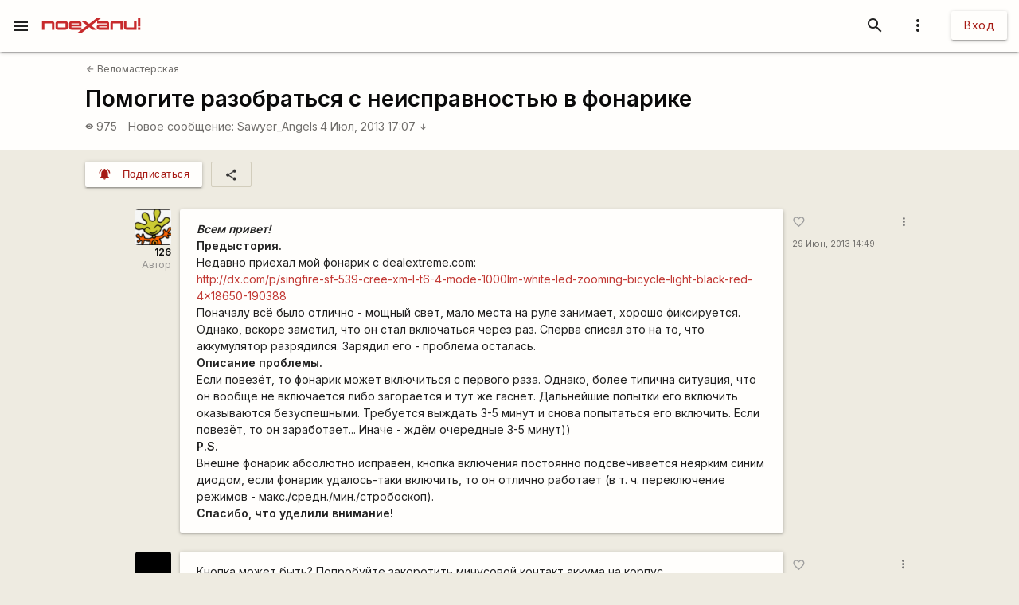

--- FILE ---
content_type: text/html; charset=utf-8
request_url: https://www.google.com/recaptcha/api2/aframe
body_size: 114
content:
<!DOCTYPE HTML><html><head><meta http-equiv="content-type" content="text/html; charset=UTF-8"></head><body><script nonce="sln9FxcL75LKaCFVVp2y4w">/** Anti-fraud and anti-abuse applications only. See google.com/recaptcha */ try{var clients={'sodar':'https://pagead2.googlesyndication.com/pagead/sodar?'};window.addEventListener("message",function(a){try{if(a.source===window.parent){var b=JSON.parse(a.data);var c=clients[b['id']];if(c){var d=document.createElement('img');d.src=c+b['params']+'&rc='+(localStorage.getItem("rc::a")?sessionStorage.getItem("rc::b"):"");window.document.body.appendChild(d);sessionStorage.setItem("rc::e",parseInt(sessionStorage.getItem("rc::e")||0)+1);localStorage.setItem("rc::h",'1769998434956');}}}catch(b){}});window.parent.postMessage("_grecaptcha_ready", "*");}catch(b){}</script></body></html>